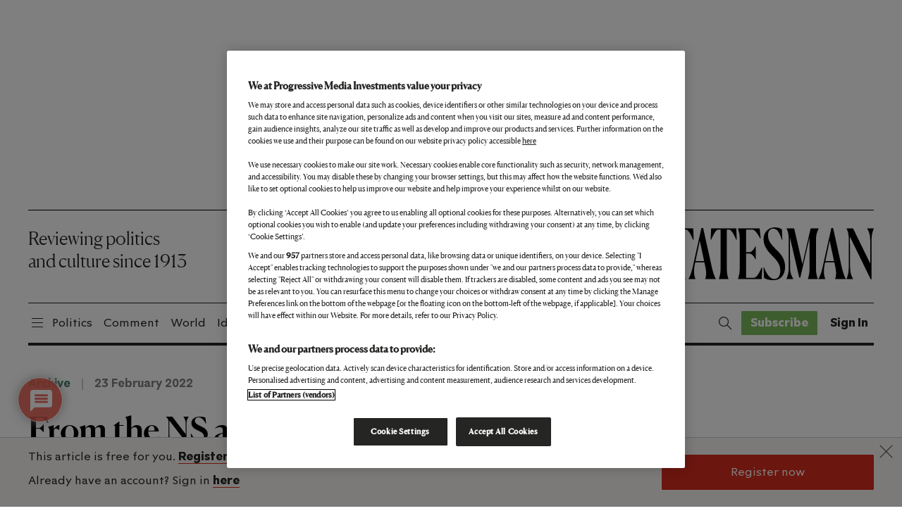

--- FILE ---
content_type: text/html; charset=utf-8
request_url: https://www.google.com/recaptcha/api2/anchor?ar=1&k=6LdVQtweAAAAAAjauy_QyK3j3z-JP6adD2MxZAzH&co=aHR0cHM6Ly93d3cubmV3c3RhdGVzbWFuLmNvbTo0NDM.&hl=en&v=PoyoqOPhxBO7pBk68S4YbpHZ&size=normal&anchor-ms=20000&execute-ms=30000&cb=dz43nftd0ty9
body_size: 49337
content:
<!DOCTYPE HTML><html dir="ltr" lang="en"><head><meta http-equiv="Content-Type" content="text/html; charset=UTF-8">
<meta http-equiv="X-UA-Compatible" content="IE=edge">
<title>reCAPTCHA</title>
<style type="text/css">
/* cyrillic-ext */
@font-face {
  font-family: 'Roboto';
  font-style: normal;
  font-weight: 400;
  font-stretch: 100%;
  src: url(//fonts.gstatic.com/s/roboto/v48/KFO7CnqEu92Fr1ME7kSn66aGLdTylUAMa3GUBHMdazTgWw.woff2) format('woff2');
  unicode-range: U+0460-052F, U+1C80-1C8A, U+20B4, U+2DE0-2DFF, U+A640-A69F, U+FE2E-FE2F;
}
/* cyrillic */
@font-face {
  font-family: 'Roboto';
  font-style: normal;
  font-weight: 400;
  font-stretch: 100%;
  src: url(//fonts.gstatic.com/s/roboto/v48/KFO7CnqEu92Fr1ME7kSn66aGLdTylUAMa3iUBHMdazTgWw.woff2) format('woff2');
  unicode-range: U+0301, U+0400-045F, U+0490-0491, U+04B0-04B1, U+2116;
}
/* greek-ext */
@font-face {
  font-family: 'Roboto';
  font-style: normal;
  font-weight: 400;
  font-stretch: 100%;
  src: url(//fonts.gstatic.com/s/roboto/v48/KFO7CnqEu92Fr1ME7kSn66aGLdTylUAMa3CUBHMdazTgWw.woff2) format('woff2');
  unicode-range: U+1F00-1FFF;
}
/* greek */
@font-face {
  font-family: 'Roboto';
  font-style: normal;
  font-weight: 400;
  font-stretch: 100%;
  src: url(//fonts.gstatic.com/s/roboto/v48/KFO7CnqEu92Fr1ME7kSn66aGLdTylUAMa3-UBHMdazTgWw.woff2) format('woff2');
  unicode-range: U+0370-0377, U+037A-037F, U+0384-038A, U+038C, U+038E-03A1, U+03A3-03FF;
}
/* math */
@font-face {
  font-family: 'Roboto';
  font-style: normal;
  font-weight: 400;
  font-stretch: 100%;
  src: url(//fonts.gstatic.com/s/roboto/v48/KFO7CnqEu92Fr1ME7kSn66aGLdTylUAMawCUBHMdazTgWw.woff2) format('woff2');
  unicode-range: U+0302-0303, U+0305, U+0307-0308, U+0310, U+0312, U+0315, U+031A, U+0326-0327, U+032C, U+032F-0330, U+0332-0333, U+0338, U+033A, U+0346, U+034D, U+0391-03A1, U+03A3-03A9, U+03B1-03C9, U+03D1, U+03D5-03D6, U+03F0-03F1, U+03F4-03F5, U+2016-2017, U+2034-2038, U+203C, U+2040, U+2043, U+2047, U+2050, U+2057, U+205F, U+2070-2071, U+2074-208E, U+2090-209C, U+20D0-20DC, U+20E1, U+20E5-20EF, U+2100-2112, U+2114-2115, U+2117-2121, U+2123-214F, U+2190, U+2192, U+2194-21AE, U+21B0-21E5, U+21F1-21F2, U+21F4-2211, U+2213-2214, U+2216-22FF, U+2308-230B, U+2310, U+2319, U+231C-2321, U+2336-237A, U+237C, U+2395, U+239B-23B7, U+23D0, U+23DC-23E1, U+2474-2475, U+25AF, U+25B3, U+25B7, U+25BD, U+25C1, U+25CA, U+25CC, U+25FB, U+266D-266F, U+27C0-27FF, U+2900-2AFF, U+2B0E-2B11, U+2B30-2B4C, U+2BFE, U+3030, U+FF5B, U+FF5D, U+1D400-1D7FF, U+1EE00-1EEFF;
}
/* symbols */
@font-face {
  font-family: 'Roboto';
  font-style: normal;
  font-weight: 400;
  font-stretch: 100%;
  src: url(//fonts.gstatic.com/s/roboto/v48/KFO7CnqEu92Fr1ME7kSn66aGLdTylUAMaxKUBHMdazTgWw.woff2) format('woff2');
  unicode-range: U+0001-000C, U+000E-001F, U+007F-009F, U+20DD-20E0, U+20E2-20E4, U+2150-218F, U+2190, U+2192, U+2194-2199, U+21AF, U+21E6-21F0, U+21F3, U+2218-2219, U+2299, U+22C4-22C6, U+2300-243F, U+2440-244A, U+2460-24FF, U+25A0-27BF, U+2800-28FF, U+2921-2922, U+2981, U+29BF, U+29EB, U+2B00-2BFF, U+4DC0-4DFF, U+FFF9-FFFB, U+10140-1018E, U+10190-1019C, U+101A0, U+101D0-101FD, U+102E0-102FB, U+10E60-10E7E, U+1D2C0-1D2D3, U+1D2E0-1D37F, U+1F000-1F0FF, U+1F100-1F1AD, U+1F1E6-1F1FF, U+1F30D-1F30F, U+1F315, U+1F31C, U+1F31E, U+1F320-1F32C, U+1F336, U+1F378, U+1F37D, U+1F382, U+1F393-1F39F, U+1F3A7-1F3A8, U+1F3AC-1F3AF, U+1F3C2, U+1F3C4-1F3C6, U+1F3CA-1F3CE, U+1F3D4-1F3E0, U+1F3ED, U+1F3F1-1F3F3, U+1F3F5-1F3F7, U+1F408, U+1F415, U+1F41F, U+1F426, U+1F43F, U+1F441-1F442, U+1F444, U+1F446-1F449, U+1F44C-1F44E, U+1F453, U+1F46A, U+1F47D, U+1F4A3, U+1F4B0, U+1F4B3, U+1F4B9, U+1F4BB, U+1F4BF, U+1F4C8-1F4CB, U+1F4D6, U+1F4DA, U+1F4DF, U+1F4E3-1F4E6, U+1F4EA-1F4ED, U+1F4F7, U+1F4F9-1F4FB, U+1F4FD-1F4FE, U+1F503, U+1F507-1F50B, U+1F50D, U+1F512-1F513, U+1F53E-1F54A, U+1F54F-1F5FA, U+1F610, U+1F650-1F67F, U+1F687, U+1F68D, U+1F691, U+1F694, U+1F698, U+1F6AD, U+1F6B2, U+1F6B9-1F6BA, U+1F6BC, U+1F6C6-1F6CF, U+1F6D3-1F6D7, U+1F6E0-1F6EA, U+1F6F0-1F6F3, U+1F6F7-1F6FC, U+1F700-1F7FF, U+1F800-1F80B, U+1F810-1F847, U+1F850-1F859, U+1F860-1F887, U+1F890-1F8AD, U+1F8B0-1F8BB, U+1F8C0-1F8C1, U+1F900-1F90B, U+1F93B, U+1F946, U+1F984, U+1F996, U+1F9E9, U+1FA00-1FA6F, U+1FA70-1FA7C, U+1FA80-1FA89, U+1FA8F-1FAC6, U+1FACE-1FADC, U+1FADF-1FAE9, U+1FAF0-1FAF8, U+1FB00-1FBFF;
}
/* vietnamese */
@font-face {
  font-family: 'Roboto';
  font-style: normal;
  font-weight: 400;
  font-stretch: 100%;
  src: url(//fonts.gstatic.com/s/roboto/v48/KFO7CnqEu92Fr1ME7kSn66aGLdTylUAMa3OUBHMdazTgWw.woff2) format('woff2');
  unicode-range: U+0102-0103, U+0110-0111, U+0128-0129, U+0168-0169, U+01A0-01A1, U+01AF-01B0, U+0300-0301, U+0303-0304, U+0308-0309, U+0323, U+0329, U+1EA0-1EF9, U+20AB;
}
/* latin-ext */
@font-face {
  font-family: 'Roboto';
  font-style: normal;
  font-weight: 400;
  font-stretch: 100%;
  src: url(//fonts.gstatic.com/s/roboto/v48/KFO7CnqEu92Fr1ME7kSn66aGLdTylUAMa3KUBHMdazTgWw.woff2) format('woff2');
  unicode-range: U+0100-02BA, U+02BD-02C5, U+02C7-02CC, U+02CE-02D7, U+02DD-02FF, U+0304, U+0308, U+0329, U+1D00-1DBF, U+1E00-1E9F, U+1EF2-1EFF, U+2020, U+20A0-20AB, U+20AD-20C0, U+2113, U+2C60-2C7F, U+A720-A7FF;
}
/* latin */
@font-face {
  font-family: 'Roboto';
  font-style: normal;
  font-weight: 400;
  font-stretch: 100%;
  src: url(//fonts.gstatic.com/s/roboto/v48/KFO7CnqEu92Fr1ME7kSn66aGLdTylUAMa3yUBHMdazQ.woff2) format('woff2');
  unicode-range: U+0000-00FF, U+0131, U+0152-0153, U+02BB-02BC, U+02C6, U+02DA, U+02DC, U+0304, U+0308, U+0329, U+2000-206F, U+20AC, U+2122, U+2191, U+2193, U+2212, U+2215, U+FEFF, U+FFFD;
}
/* cyrillic-ext */
@font-face {
  font-family: 'Roboto';
  font-style: normal;
  font-weight: 500;
  font-stretch: 100%;
  src: url(//fonts.gstatic.com/s/roboto/v48/KFO7CnqEu92Fr1ME7kSn66aGLdTylUAMa3GUBHMdazTgWw.woff2) format('woff2');
  unicode-range: U+0460-052F, U+1C80-1C8A, U+20B4, U+2DE0-2DFF, U+A640-A69F, U+FE2E-FE2F;
}
/* cyrillic */
@font-face {
  font-family: 'Roboto';
  font-style: normal;
  font-weight: 500;
  font-stretch: 100%;
  src: url(//fonts.gstatic.com/s/roboto/v48/KFO7CnqEu92Fr1ME7kSn66aGLdTylUAMa3iUBHMdazTgWw.woff2) format('woff2');
  unicode-range: U+0301, U+0400-045F, U+0490-0491, U+04B0-04B1, U+2116;
}
/* greek-ext */
@font-face {
  font-family: 'Roboto';
  font-style: normal;
  font-weight: 500;
  font-stretch: 100%;
  src: url(//fonts.gstatic.com/s/roboto/v48/KFO7CnqEu92Fr1ME7kSn66aGLdTylUAMa3CUBHMdazTgWw.woff2) format('woff2');
  unicode-range: U+1F00-1FFF;
}
/* greek */
@font-face {
  font-family: 'Roboto';
  font-style: normal;
  font-weight: 500;
  font-stretch: 100%;
  src: url(//fonts.gstatic.com/s/roboto/v48/KFO7CnqEu92Fr1ME7kSn66aGLdTylUAMa3-UBHMdazTgWw.woff2) format('woff2');
  unicode-range: U+0370-0377, U+037A-037F, U+0384-038A, U+038C, U+038E-03A1, U+03A3-03FF;
}
/* math */
@font-face {
  font-family: 'Roboto';
  font-style: normal;
  font-weight: 500;
  font-stretch: 100%;
  src: url(//fonts.gstatic.com/s/roboto/v48/KFO7CnqEu92Fr1ME7kSn66aGLdTylUAMawCUBHMdazTgWw.woff2) format('woff2');
  unicode-range: U+0302-0303, U+0305, U+0307-0308, U+0310, U+0312, U+0315, U+031A, U+0326-0327, U+032C, U+032F-0330, U+0332-0333, U+0338, U+033A, U+0346, U+034D, U+0391-03A1, U+03A3-03A9, U+03B1-03C9, U+03D1, U+03D5-03D6, U+03F0-03F1, U+03F4-03F5, U+2016-2017, U+2034-2038, U+203C, U+2040, U+2043, U+2047, U+2050, U+2057, U+205F, U+2070-2071, U+2074-208E, U+2090-209C, U+20D0-20DC, U+20E1, U+20E5-20EF, U+2100-2112, U+2114-2115, U+2117-2121, U+2123-214F, U+2190, U+2192, U+2194-21AE, U+21B0-21E5, U+21F1-21F2, U+21F4-2211, U+2213-2214, U+2216-22FF, U+2308-230B, U+2310, U+2319, U+231C-2321, U+2336-237A, U+237C, U+2395, U+239B-23B7, U+23D0, U+23DC-23E1, U+2474-2475, U+25AF, U+25B3, U+25B7, U+25BD, U+25C1, U+25CA, U+25CC, U+25FB, U+266D-266F, U+27C0-27FF, U+2900-2AFF, U+2B0E-2B11, U+2B30-2B4C, U+2BFE, U+3030, U+FF5B, U+FF5D, U+1D400-1D7FF, U+1EE00-1EEFF;
}
/* symbols */
@font-face {
  font-family: 'Roboto';
  font-style: normal;
  font-weight: 500;
  font-stretch: 100%;
  src: url(//fonts.gstatic.com/s/roboto/v48/KFO7CnqEu92Fr1ME7kSn66aGLdTylUAMaxKUBHMdazTgWw.woff2) format('woff2');
  unicode-range: U+0001-000C, U+000E-001F, U+007F-009F, U+20DD-20E0, U+20E2-20E4, U+2150-218F, U+2190, U+2192, U+2194-2199, U+21AF, U+21E6-21F0, U+21F3, U+2218-2219, U+2299, U+22C4-22C6, U+2300-243F, U+2440-244A, U+2460-24FF, U+25A0-27BF, U+2800-28FF, U+2921-2922, U+2981, U+29BF, U+29EB, U+2B00-2BFF, U+4DC0-4DFF, U+FFF9-FFFB, U+10140-1018E, U+10190-1019C, U+101A0, U+101D0-101FD, U+102E0-102FB, U+10E60-10E7E, U+1D2C0-1D2D3, U+1D2E0-1D37F, U+1F000-1F0FF, U+1F100-1F1AD, U+1F1E6-1F1FF, U+1F30D-1F30F, U+1F315, U+1F31C, U+1F31E, U+1F320-1F32C, U+1F336, U+1F378, U+1F37D, U+1F382, U+1F393-1F39F, U+1F3A7-1F3A8, U+1F3AC-1F3AF, U+1F3C2, U+1F3C4-1F3C6, U+1F3CA-1F3CE, U+1F3D4-1F3E0, U+1F3ED, U+1F3F1-1F3F3, U+1F3F5-1F3F7, U+1F408, U+1F415, U+1F41F, U+1F426, U+1F43F, U+1F441-1F442, U+1F444, U+1F446-1F449, U+1F44C-1F44E, U+1F453, U+1F46A, U+1F47D, U+1F4A3, U+1F4B0, U+1F4B3, U+1F4B9, U+1F4BB, U+1F4BF, U+1F4C8-1F4CB, U+1F4D6, U+1F4DA, U+1F4DF, U+1F4E3-1F4E6, U+1F4EA-1F4ED, U+1F4F7, U+1F4F9-1F4FB, U+1F4FD-1F4FE, U+1F503, U+1F507-1F50B, U+1F50D, U+1F512-1F513, U+1F53E-1F54A, U+1F54F-1F5FA, U+1F610, U+1F650-1F67F, U+1F687, U+1F68D, U+1F691, U+1F694, U+1F698, U+1F6AD, U+1F6B2, U+1F6B9-1F6BA, U+1F6BC, U+1F6C6-1F6CF, U+1F6D3-1F6D7, U+1F6E0-1F6EA, U+1F6F0-1F6F3, U+1F6F7-1F6FC, U+1F700-1F7FF, U+1F800-1F80B, U+1F810-1F847, U+1F850-1F859, U+1F860-1F887, U+1F890-1F8AD, U+1F8B0-1F8BB, U+1F8C0-1F8C1, U+1F900-1F90B, U+1F93B, U+1F946, U+1F984, U+1F996, U+1F9E9, U+1FA00-1FA6F, U+1FA70-1FA7C, U+1FA80-1FA89, U+1FA8F-1FAC6, U+1FACE-1FADC, U+1FADF-1FAE9, U+1FAF0-1FAF8, U+1FB00-1FBFF;
}
/* vietnamese */
@font-face {
  font-family: 'Roboto';
  font-style: normal;
  font-weight: 500;
  font-stretch: 100%;
  src: url(//fonts.gstatic.com/s/roboto/v48/KFO7CnqEu92Fr1ME7kSn66aGLdTylUAMa3OUBHMdazTgWw.woff2) format('woff2');
  unicode-range: U+0102-0103, U+0110-0111, U+0128-0129, U+0168-0169, U+01A0-01A1, U+01AF-01B0, U+0300-0301, U+0303-0304, U+0308-0309, U+0323, U+0329, U+1EA0-1EF9, U+20AB;
}
/* latin-ext */
@font-face {
  font-family: 'Roboto';
  font-style: normal;
  font-weight: 500;
  font-stretch: 100%;
  src: url(//fonts.gstatic.com/s/roboto/v48/KFO7CnqEu92Fr1ME7kSn66aGLdTylUAMa3KUBHMdazTgWw.woff2) format('woff2');
  unicode-range: U+0100-02BA, U+02BD-02C5, U+02C7-02CC, U+02CE-02D7, U+02DD-02FF, U+0304, U+0308, U+0329, U+1D00-1DBF, U+1E00-1E9F, U+1EF2-1EFF, U+2020, U+20A0-20AB, U+20AD-20C0, U+2113, U+2C60-2C7F, U+A720-A7FF;
}
/* latin */
@font-face {
  font-family: 'Roboto';
  font-style: normal;
  font-weight: 500;
  font-stretch: 100%;
  src: url(//fonts.gstatic.com/s/roboto/v48/KFO7CnqEu92Fr1ME7kSn66aGLdTylUAMa3yUBHMdazQ.woff2) format('woff2');
  unicode-range: U+0000-00FF, U+0131, U+0152-0153, U+02BB-02BC, U+02C6, U+02DA, U+02DC, U+0304, U+0308, U+0329, U+2000-206F, U+20AC, U+2122, U+2191, U+2193, U+2212, U+2215, U+FEFF, U+FFFD;
}
/* cyrillic-ext */
@font-face {
  font-family: 'Roboto';
  font-style: normal;
  font-weight: 900;
  font-stretch: 100%;
  src: url(//fonts.gstatic.com/s/roboto/v48/KFO7CnqEu92Fr1ME7kSn66aGLdTylUAMa3GUBHMdazTgWw.woff2) format('woff2');
  unicode-range: U+0460-052F, U+1C80-1C8A, U+20B4, U+2DE0-2DFF, U+A640-A69F, U+FE2E-FE2F;
}
/* cyrillic */
@font-face {
  font-family: 'Roboto';
  font-style: normal;
  font-weight: 900;
  font-stretch: 100%;
  src: url(//fonts.gstatic.com/s/roboto/v48/KFO7CnqEu92Fr1ME7kSn66aGLdTylUAMa3iUBHMdazTgWw.woff2) format('woff2');
  unicode-range: U+0301, U+0400-045F, U+0490-0491, U+04B0-04B1, U+2116;
}
/* greek-ext */
@font-face {
  font-family: 'Roboto';
  font-style: normal;
  font-weight: 900;
  font-stretch: 100%;
  src: url(//fonts.gstatic.com/s/roboto/v48/KFO7CnqEu92Fr1ME7kSn66aGLdTylUAMa3CUBHMdazTgWw.woff2) format('woff2');
  unicode-range: U+1F00-1FFF;
}
/* greek */
@font-face {
  font-family: 'Roboto';
  font-style: normal;
  font-weight: 900;
  font-stretch: 100%;
  src: url(//fonts.gstatic.com/s/roboto/v48/KFO7CnqEu92Fr1ME7kSn66aGLdTylUAMa3-UBHMdazTgWw.woff2) format('woff2');
  unicode-range: U+0370-0377, U+037A-037F, U+0384-038A, U+038C, U+038E-03A1, U+03A3-03FF;
}
/* math */
@font-face {
  font-family: 'Roboto';
  font-style: normal;
  font-weight: 900;
  font-stretch: 100%;
  src: url(//fonts.gstatic.com/s/roboto/v48/KFO7CnqEu92Fr1ME7kSn66aGLdTylUAMawCUBHMdazTgWw.woff2) format('woff2');
  unicode-range: U+0302-0303, U+0305, U+0307-0308, U+0310, U+0312, U+0315, U+031A, U+0326-0327, U+032C, U+032F-0330, U+0332-0333, U+0338, U+033A, U+0346, U+034D, U+0391-03A1, U+03A3-03A9, U+03B1-03C9, U+03D1, U+03D5-03D6, U+03F0-03F1, U+03F4-03F5, U+2016-2017, U+2034-2038, U+203C, U+2040, U+2043, U+2047, U+2050, U+2057, U+205F, U+2070-2071, U+2074-208E, U+2090-209C, U+20D0-20DC, U+20E1, U+20E5-20EF, U+2100-2112, U+2114-2115, U+2117-2121, U+2123-214F, U+2190, U+2192, U+2194-21AE, U+21B0-21E5, U+21F1-21F2, U+21F4-2211, U+2213-2214, U+2216-22FF, U+2308-230B, U+2310, U+2319, U+231C-2321, U+2336-237A, U+237C, U+2395, U+239B-23B7, U+23D0, U+23DC-23E1, U+2474-2475, U+25AF, U+25B3, U+25B7, U+25BD, U+25C1, U+25CA, U+25CC, U+25FB, U+266D-266F, U+27C0-27FF, U+2900-2AFF, U+2B0E-2B11, U+2B30-2B4C, U+2BFE, U+3030, U+FF5B, U+FF5D, U+1D400-1D7FF, U+1EE00-1EEFF;
}
/* symbols */
@font-face {
  font-family: 'Roboto';
  font-style: normal;
  font-weight: 900;
  font-stretch: 100%;
  src: url(//fonts.gstatic.com/s/roboto/v48/KFO7CnqEu92Fr1ME7kSn66aGLdTylUAMaxKUBHMdazTgWw.woff2) format('woff2');
  unicode-range: U+0001-000C, U+000E-001F, U+007F-009F, U+20DD-20E0, U+20E2-20E4, U+2150-218F, U+2190, U+2192, U+2194-2199, U+21AF, U+21E6-21F0, U+21F3, U+2218-2219, U+2299, U+22C4-22C6, U+2300-243F, U+2440-244A, U+2460-24FF, U+25A0-27BF, U+2800-28FF, U+2921-2922, U+2981, U+29BF, U+29EB, U+2B00-2BFF, U+4DC0-4DFF, U+FFF9-FFFB, U+10140-1018E, U+10190-1019C, U+101A0, U+101D0-101FD, U+102E0-102FB, U+10E60-10E7E, U+1D2C0-1D2D3, U+1D2E0-1D37F, U+1F000-1F0FF, U+1F100-1F1AD, U+1F1E6-1F1FF, U+1F30D-1F30F, U+1F315, U+1F31C, U+1F31E, U+1F320-1F32C, U+1F336, U+1F378, U+1F37D, U+1F382, U+1F393-1F39F, U+1F3A7-1F3A8, U+1F3AC-1F3AF, U+1F3C2, U+1F3C4-1F3C6, U+1F3CA-1F3CE, U+1F3D4-1F3E0, U+1F3ED, U+1F3F1-1F3F3, U+1F3F5-1F3F7, U+1F408, U+1F415, U+1F41F, U+1F426, U+1F43F, U+1F441-1F442, U+1F444, U+1F446-1F449, U+1F44C-1F44E, U+1F453, U+1F46A, U+1F47D, U+1F4A3, U+1F4B0, U+1F4B3, U+1F4B9, U+1F4BB, U+1F4BF, U+1F4C8-1F4CB, U+1F4D6, U+1F4DA, U+1F4DF, U+1F4E3-1F4E6, U+1F4EA-1F4ED, U+1F4F7, U+1F4F9-1F4FB, U+1F4FD-1F4FE, U+1F503, U+1F507-1F50B, U+1F50D, U+1F512-1F513, U+1F53E-1F54A, U+1F54F-1F5FA, U+1F610, U+1F650-1F67F, U+1F687, U+1F68D, U+1F691, U+1F694, U+1F698, U+1F6AD, U+1F6B2, U+1F6B9-1F6BA, U+1F6BC, U+1F6C6-1F6CF, U+1F6D3-1F6D7, U+1F6E0-1F6EA, U+1F6F0-1F6F3, U+1F6F7-1F6FC, U+1F700-1F7FF, U+1F800-1F80B, U+1F810-1F847, U+1F850-1F859, U+1F860-1F887, U+1F890-1F8AD, U+1F8B0-1F8BB, U+1F8C0-1F8C1, U+1F900-1F90B, U+1F93B, U+1F946, U+1F984, U+1F996, U+1F9E9, U+1FA00-1FA6F, U+1FA70-1FA7C, U+1FA80-1FA89, U+1FA8F-1FAC6, U+1FACE-1FADC, U+1FADF-1FAE9, U+1FAF0-1FAF8, U+1FB00-1FBFF;
}
/* vietnamese */
@font-face {
  font-family: 'Roboto';
  font-style: normal;
  font-weight: 900;
  font-stretch: 100%;
  src: url(//fonts.gstatic.com/s/roboto/v48/KFO7CnqEu92Fr1ME7kSn66aGLdTylUAMa3OUBHMdazTgWw.woff2) format('woff2');
  unicode-range: U+0102-0103, U+0110-0111, U+0128-0129, U+0168-0169, U+01A0-01A1, U+01AF-01B0, U+0300-0301, U+0303-0304, U+0308-0309, U+0323, U+0329, U+1EA0-1EF9, U+20AB;
}
/* latin-ext */
@font-face {
  font-family: 'Roboto';
  font-style: normal;
  font-weight: 900;
  font-stretch: 100%;
  src: url(//fonts.gstatic.com/s/roboto/v48/KFO7CnqEu92Fr1ME7kSn66aGLdTylUAMa3KUBHMdazTgWw.woff2) format('woff2');
  unicode-range: U+0100-02BA, U+02BD-02C5, U+02C7-02CC, U+02CE-02D7, U+02DD-02FF, U+0304, U+0308, U+0329, U+1D00-1DBF, U+1E00-1E9F, U+1EF2-1EFF, U+2020, U+20A0-20AB, U+20AD-20C0, U+2113, U+2C60-2C7F, U+A720-A7FF;
}
/* latin */
@font-face {
  font-family: 'Roboto';
  font-style: normal;
  font-weight: 900;
  font-stretch: 100%;
  src: url(//fonts.gstatic.com/s/roboto/v48/KFO7CnqEu92Fr1ME7kSn66aGLdTylUAMa3yUBHMdazQ.woff2) format('woff2');
  unicode-range: U+0000-00FF, U+0131, U+0152-0153, U+02BB-02BC, U+02C6, U+02DA, U+02DC, U+0304, U+0308, U+0329, U+2000-206F, U+20AC, U+2122, U+2191, U+2193, U+2212, U+2215, U+FEFF, U+FFFD;
}

</style>
<link rel="stylesheet" type="text/css" href="https://www.gstatic.com/recaptcha/releases/PoyoqOPhxBO7pBk68S4YbpHZ/styles__ltr.css">
<script nonce="c3xmfE25JCrzQYPaZLLwZg" type="text/javascript">window['__recaptcha_api'] = 'https://www.google.com/recaptcha/api2/';</script>
<script type="text/javascript" src="https://www.gstatic.com/recaptcha/releases/PoyoqOPhxBO7pBk68S4YbpHZ/recaptcha__en.js" nonce="c3xmfE25JCrzQYPaZLLwZg">
      
    </script></head>
<body><div id="rc-anchor-alert" class="rc-anchor-alert"></div>
<input type="hidden" id="recaptcha-token" value="[base64]">
<script type="text/javascript" nonce="c3xmfE25JCrzQYPaZLLwZg">
      recaptcha.anchor.Main.init("[\x22ainput\x22,[\x22bgdata\x22,\x22\x22,\[base64]/[base64]/[base64]/[base64]/[base64]/UltsKytdPUU6KEU8MjA0OD9SW2wrK109RT4+NnwxOTI6KChFJjY0NTEyKT09NTUyOTYmJk0rMTxjLmxlbmd0aCYmKGMuY2hhckNvZGVBdChNKzEpJjY0NTEyKT09NTYzMjA/[base64]/[base64]/[base64]/[base64]/[base64]/[base64]/[base64]\x22,\[base64]\\u003d\x22,\[base64]/CpMKVw4Ybwo3Dn8Osw5TCrgtUHMKOwqbDkMKLw4IkWMO3w4PClcOlwqQ9AMOAHDzCp2sswrzCt8O/MlvDqx1Iw7x/cDRceUXCmsOETBQnw5dmwqcMcDB1dFU6w7nDvsKcwrFRwpg5Ik07YcKsKTxsPcKcwqfCkcKpTcO2YcO6w7PCqsK1KMOKNsK+w4Mlwo4gwo7CvsKpw7oxwq9Ow4DDlcKlPcKfScKsSSjDhMKqw5QxBH/ClsOQEFfDsSbDpV3CnWwBVjHCtwTDsmlNKkV3V8OMU8OVw5J4G2vCuwtlI8KifgZwwrsXw6DDjsK4IsKzwrLCssKPw7BWw7hKAsK2N2/DlsOSUcO3w6LDqwnChcOBwpciCsOILirCgsOnMHhwKMOWw7rCiT7Dk8OEFGQiwofDqlvCn8OIwqzDnMO1YQbDrMKtwqDCrFDCkEIMw5/Dm8K3wqozw5MKwrzCncKZwqbDvWPDoMKNwonDonJlwrhqw681w4nDk8K7XsKRw6kQPMOccsKkTB/[base64]/[base64]/DliQXCMO7cMOeHMKDVRXChMKjNwLDqcKvwoDCnB7Cu0UYa8OYw4XCsAokXjprwo7Cv8Oawqo3w4gWwq3DgzI9wpXDtMOAwp46LCbDo8KGG2FLTmDDu8KXw6EDw65xEsKqXUfCtHUOe8KTw4rCgGJTBm8ywrnCihlwwqAtwobCg2nChUg9EcKeeHPCrsKOwrEXTi/DognDti9RwrzDs8KtZMO/[base64]/[base64]/DiFPDocKQw7PCjMO0w4gNDMO9wpHCiMKELMO8woAWwovDosKUwqjCoMKFOzMAwpRiWHXDpnPCkHjCoC/DnHjDmcOmXxABw7DChGLDuHcPUSHCusOKLMKywo/CnsK3GsOXw5vDmMOdw71lSWcTYWE0QCExw57Dk8OYw6zCrGQ2BCMYwpbCkxVqU8OmUEdsZcOMAk4XeD3CnsKlwo4zLlHDhlnDs0XClMOoWsOVw5sdWsOvw4jDtHLDlCbCtT/DusK3Alw2wo5kwoPCoFnDlCYgw5BBNyIGXMKVCMOEw5nCosOCeXnCjcOrecOXwokQVcKZw5ISw5XDqxo7fcKvUzVgZMKvwottw4rCqB/CvWouJ2TDmcKdwo0kwoLDmULDkMKqw6dUw4JofzXCihMzwpDCkMKBTcKnwrlzwpVKJcOpJHgAw6DDgF3Dg8ORwpkbUBh2XQHCgyXChHMcwpvDuTHCs8OmUF/CiMKwUD7Cj8KYUmNJw7/DocKPwqzDo8O8P1IAF8KAw4dXa259wqMTI8KWe8Kdw6l0YMKPLR8+eMKnBsKJw5XCksO2w68NUMKwCBbCosO7CFzCgsKfwqLCsEnCjMOmM3xcEMOIw5rDkXdUw6/CicOAbsOLw7dwNcKXb0HCoMKiwrvCgjvCugQpw5spPlZcwq7CmwpCw6l2w6bCqMKPw5XDscOaMxQ2w4tNwpVdBcKPSU/CoS/CrgZMw5PCvsKaKcKNYnIWw7NKwrnDvhIWdCwdJjJYwqvCj8KRFMOlwq/ClMOdFws8cAx9CkXDlybDrsOoR3/CpMOnNsKYFsK6w70lwqccwq7Cix1rHsOFwr4yUcOdw5DCm8OdHcO2UzDCgMK7I1fCgcK/KcOYw7HDpH7CvMOzw7/Do0LCpS7CqwvDpy0hwr8Lw59kFcOZwrl3dlNnwr/DonzDqMOzScKbMlXCuMKNw5nCu2kDwoA1WcO/w7Jzw7p9KsKMdMOzwohbf3dZHcOXw4UYVsK2w6fDucO5CMKtRsOXwoXCtDYPNA0Lw5wrU0TDui3DvGhxwp3Dv0YJY8Odw4XDocOOwqd8wp/CpQtEDsKpe8Kcw6Zkw7rDp8OBwoLCg8K9w4jCmcKaQEDDjQpZYcK5EUBfQsORIcKVwqXDhMOjdlfCt23Dmx3CmBFRwoxHw4kVPMOLwrXDtGMEJHhow7t1Ni1/wprCvm1Cw5wEwoZXwpZ2CcOAW34XwrXDrAPCocOWwq7Dr8O1wq9JBwjCkEcZw4XCoMOwwo0BwpsAwoTDkj3Dmw/CocOaXcKHwphCe1xUQsO8NcK0aX1MbjkFSsOASMK8WsOTw5sFEyt/w5rCjMOlYMKLLMK9w5TDrcOgwoDCqRTDtEgBKcOhfMKgY8OaEMKdNMKZw7EWwqRLwrvDgMOyXxpnUsKEwoXCkl7DpgZ/AMKXMg4aBG/[base64]/Dhxk3w6vClsOFQSoUfMOBwrLCq3ECw5BETsO8w5jDhcK3wrbCuxrDkFtrJF8AB8OPMcKwfsKTccK2woQ/w6QIw5lVeMO/[base64]/[base64]/w5/DhSvCjlQdw6Rawp7CqRvDoDJWA8OMAWjDl8K+AhPDn0IRCcK9wr/[base64]/CiMKSwovDsCkXw4Irw5nDsT/Dp8Kew4nCn09Zw4hyw69YasK8wofDmTbDlCQQSHN6wr/CijbDtjLCnRFdw7/CizTCkUAzw58Nw4LDjTLDo8KgWcKnwrXDtcK3w7c4ImJ8w7diasKqwrzCnDLCssKww6hNwqPCnsKfw6XCnApiwqTDozlCFcOtEgZUwrHDp8O5w7bDnztAIsO5JcKHwp5sfsOebUcfwrB/YcOZw6YMw4cxw4bDtXMnwqjCgsK9w5TCmsKxM1kDVMOcKznCrV7DpAwdwonCm8Knw7XDl3rDsMKbKy3DvsKfwoLCjsOqMy7DjgXCkV85woTDjsKzCsKPW8Kjw6NXwpPDpMODwrsUwrvCh8OFw6PCgxLDlFdYbsOhwoE2DHbClcK3w6fDl8OzwqDCqQbCqMODw77Clw/Dg8KYw4zCuMKaw4NUSh1vGMKYwpkVw4gnNcOGI2gFe8O0WDXDhcKzcsK/w5jChnjCrRdFG31bwpbCjQpFXwzCs8KtMSXDoMO+w5dxGUrCqiDCjcOrw5cAw7nDhsOUZw/DtMOyw7wAXcK/wrXDjsKbChw5eCrDmzcgwrlPZcKWAcOvwrpqwr9ew5LCiMOGUsKRw7BQw5XCtsOhwq59w43DijPCqcO8Ew4vw7LCo3FjMcKHeMKSwqDDscK/wqbDrWnCv8OCbHANwpnDp0/Cnz7DrUzDpMO8wp8vwqfDhsOawrsLOT5FL8KgfXMOw5HCoC1ONgN/QcKwe8OJwpDDoA4wwp7Dq0w6w6XDnMOUwp5VwrXCrlPChWjDqcKMT8KNCcOXw58NwodewpPCpsO5f15NexPChMKGw7h+w4rCtyQZwqBkLMK6wobDmMKUPMK9wqrDq8KDw4cOwod4AgxpwocFfi3Cp0/[base64]/[base64]/Csz0Uwqt0wrEowqhtwoE3w7zDjRVWd8OswqrDk3h4w6/Cp2/[base64]/w5DClcKQw6sSwqfCl8OKw7huw6rCh3dXwoTCh8KWwq5Vw4ESw6koN8OnZzrDpm3Do8KFwq01wqvDkcOXeEPCksK8wpbCjm9CKMKYw7ZfwrbDrMKMZMKrPxXClSLChCLDsWcDOcOOfQbCusKWwpRIwrJca8K7woTCtDTDvsOLNkfCmVQXJMKfS8K6FmPCmx/CnHLDqGVtYMK1w6/Dt3hgHGxPdiN/cHBpw5N7BQzDhnDDvsKpw67DhnEfcn7CsjIKG1jCkMOOw4MhcsKvWSQcwqENUnVxw5nDusO9w7nCqS0kwppocjcWwqxUw6rCqhJawo1iAcKDwq7Dp8OEw4IYw59xAsO9w7TDp8K/M8OTwqrDnVnDlwjCjsOKwonDtDYxMT5BwoDDiHrDpMKKDynDvw1lw4PDlB/CjCEUw4p8w5rDvsO+woJKw4jCg1TDjMO9wogULCQowpwFLsKNw5LCh3bDg0rCjBXCsMO6wqUlworDncOkwrrCnz1xRsOLwpnDkMKJwosBCkbDq8KywowLR8O/w77CvMK5wrrDq8Ozw5bCnhrCgcKQw5F+w4R+w49HNMO3SsKEwodgKcK/w6bCvcO2w7c5ZjETYCDDm0XDp0vDoW/CvlIIa8KkfcOJecK8WiNZw7dMJCPCowDCscOyGsKhw5jCvkZ/w6R8ecOyRMOFwrp0D8KwbcKrRgFlwowFTwB4csOaw7XDkg3DqRN5w6zDkcK2fcOEw7LDqgTCi8KTSMOwMQdMSMOVWU9cw74XwpITwpJQw607w4VCd8OGwqcjw5jDj8OIw7gEwo/DpWAsLcK5V8OlYsKPwpTCrlJxfMKiaMKTBF3CkkLDhHDDqlFmbGjCqy8Tw73DixnChEsGG8Kzw7LDsMOZw5/CjhJ5IMKDFig3w4Vow5bDlwXCk8Kuw7tswoLClMOrJMKiNcKES8OnUMOmw5RXJMOfFzQ2PsK1wrTCucOxwr/DvMKWw7fChcKDAF9pf0fCi8ONSmVFeEUxXDdcwojCr8KlGk7Cl8O+N0/CuFFEwo8ww6XCsMKnw5dgCcOHwpNWXCLCu8O8w6VmITfDr3lxw7TCtMK3w4fCuDPCk13Dr8KAwps4w644bjoyw7fCoiPCqcKqwrpiw6/CvsO6bMO7wqpqwoxiwr/DrHnDlMKWBiHDl8KNw5fDucODTsKbw4Zowq8YbEs7OBp4BWXClXZ8wq0/w6vDj8K/[base64]/CmsOJW3TCjsO7VmXDqA/DtjYXwp7DgjbDiXbDvcKwEVDCicKAwoFpecKKSTEwJSjDiVAvw79sCwLDo2fDgsO0wqcHwpxOw7NJJcOFwq53asO6w61kSBAhw5bDqMOkHMOhYxsTwq9oGsKOw6tYYhBYw7zCm8Oew4A8EjrCjMOeRMO6wrXCt8OSw5/ClmTDtcKaJijCqUrDnVHCnhgvF8OywqvCvy/DokoBXVHDgEU6w5rDgsKCCnACw6drwroNwr7DncO3w7YiwrIxwqbDm8KkOcKuWMK4PsK0wqnCo8KxwrAdWsOoA119w4HCs8KGQHNFLUVNXFJJw5LCsHBqQzUcYj/DhwrDgVDClyw0wrzDgWsPw5XClhzCnMOYw4obdAxhIcKnOxjDpsKzwo04PgLCuFMYw4PDisO8WMO9IhrDlg4NwqcHwoshNMOSJsOVw73Co8OKwoFcECBDaGPDjAPCvH/DqMOnw74kT8Khw5jDiHkpDnzDvkTCmsK9w4TDuj47w6nCm8KeHMO/[base64]/DlDoLIBLCmUvDgCcFw7bDkQLCoSs0WlHCkUlkwrHDhMO+w4zDr2gGw7LDqsKIw7TCsSc3EcKbwr9twrkoNcOMJV/DtMO9L8KdGwHCtsKgwrAzwqUJC8K8wqvCqzwiw4DDrsOLHj/CqAEfw7Fnw4PDhcOxw5kewr/Clm4qw4Qxw4cJMCzCi8OgEsOvCcO1P8KNQcOrfW8mNxtyQijCvcOqwovDrntQwqJIwrPDlMOna8KHw5DCpQQfwp9CDHbDiy/CmyRuw715Hj7DsnE2wolDw6oPPsKBanhZw681YMOOHGwcw5xsw4bCq1clw5ZSw5lSw6/[base64]/ChlpFwohqdW0sw6PCssOsYRzDocOOw6fCv3Etw40nw5HCmjLCo8KXVcKEwqLDhMOcw7/Cn2fDhsOEwr50PHXDkcKBwpbDhTJOw4lsJh/DnShDaMOCw67Drlt6w4prPxXDk8Ozdm5cRXoKw73CpcOtR2LDhSlxwp0nw7zDg8ODZsOVDsOAw6BQw7MTHMKRwo/CmcK4YjfCilbDix8RwqjChhx1NsK7bgx2PGpkwpbCpMKNCUxTRj/Cs8K2woJ9w5zCn8KnVcOSQMOuw6jDiBpbG1PDqzo+w7A0w5DDssODWzpTwpnCsWxDw43CgcOhG8OrXMKJdFVpw7zDryjCjH/[base64]/CjcOGb3vCtsKyZ8OmDsOswoPCgTBfb8K3w7BOPXTCthvDsyjDm8K3wq54IW7Cl8KOwrLDjBxvOMO6w5TDi8KXbCnDkcODwp4oAytZw7wJw6PDqcKMN8KMw7DCsMKzw5E2w4tAwqcsw6rDhsOtacOJb1bCu8O3QkAvGS3CnH1MRR/ChsK0VMOPwp4Fw711w7JLw53CicONwop8w73ChMKHw41Aw4HCq8OQwpkBGsOJDcONPcOTPFRdJz/[base64]/[base64]/H8O4F8K6w6Rfw7lfw4rDscKuTcK3wqJoETsoYMK6wqVMKA0Jax0Kw4jDh8ORT8KhOMOEFinCiDnDpsOHAsKNFWZxw6nCqcOJRMOww4cpGMK1GEPCj8Oqw6bCjWDCmzZqw6/ClMO1w74leEpzMsKUO0nCkgfCgVQewp3CkcOiw6/DvwrDlx9FAh9LG8K8wpd9Q8OYw6tjw4FjO8OYw4zDk8Opw5low5TCvVpnMDnCk8K+w4xzW8KOw5DDusK3wq/CqxAcw5F9Gzt4WXwHwp1vwrVxwolDHsO0TMOWwr3Dkm5/C8Oxwp3Di8OVMH9Xw6PCtw3Djk/DoELCv8KRdRtgDcOQSsOdw79Bw7vCtGnCi8O9w5TCkcOSw5IWTGtAU8O/WDvClcO+Ljp4w6QbwrbDicOlw5TCkcOiwrLCsR9Aw6nCmsKdwpxPwr7Dgx5twr3DvMKzw5Vcwo4jBMKUHsORw6HDo2hBbiNSwqvDmsKjwrnCslDDu1LDoiXCj3XDgTjDgksKwpo0Q3vChcOWw5nClsKCw594AxHCt8KFwoDDmV4MAcKyw5DDoicaw6wrHg09w50/CFDCmWQ3w4pRNUpOwqvCo3YLw6xLP8K5UTDDg2HDgsObw6/DucOcV8K/[base64]/DnUjDnsOdwp08w5hRw4vCq8KIw6rCjxg5w6U+wqcOw5zCrkPCgiFEXSZAU8K2w74sb8OMwq/DoWfDlsKZw4JNOMK7T3/DpsK7IicyQF1ywqZ0w4ZIbEXDhsO7e0/Dv8KxL1k+wpVGI8O1w4nClw7CvFPCrAvDo8KuwonCusOuc8KQVlDDqndJwph7asOlw4EQw60MK8O6LDTDiMK8fMKvw4bDosKTfUAXCcK7wqzDi2xrw5XCv0zCnsO+EsOjEknDpgXDo2bCjMOpMWDDhlU3w4pXEENaCcOxw4ldM8KPw5HCvl3Ci1DDl8K3w5/Dq2hKw5XDoF9yNsOewoLDqzLCmhN2w63CiHkPwozCnMKOScKWasKnw6/CgEN1VXXDo15xwpBnOyHCngwcwo/CrsKlSkkYwqx8wr5TwosVw74wAcOceMKQwrRmwoE8QHTDsH4nL8OBwo3Cryxww4gvwq3DsMOGAcOhM8OKBHokwrEWwrfCmcOLUMKYDGtYOsOgKjnDh2/Cq2/CrMKAV8OAw58BJcOLw7bCq202wo3ChMOCXsKIw4nCsybDsH58w7sHw4M/wr1Hwpodw7x7dcK3RsOew4vDisOPG8KGaRLDvRAVfMOvwqTDs8O/wqFaS8OGFMOFwqnDu8OIbmhZwqnCkFbDhcOvA8OpwpLDux/CsDRufMOMES57PsOAw5lrw4oHwpDCmcOqNw5TwrbCgG3DiMK/dTRewqfDrSfCs8O8w6HDrnLCiEU7HH7CmQgiN8Osw7zCnSDCtMK5MD/DqQRNfhcDcMKOHWjCosO4w41xw5kHw45qKMKcwo3Dp8OSwqzDmlLCpnZiAMOlIsKQMXvCmMO1aQgwd8O/dztUOxLCl8OOwq3DjV/DkMKHw446w58Ewpwzwo81Yn3CqMOmZsK9P8O7IMKubMKrwpMcw41QW2wHQ2Yow4bCnEXDjjluwr/[base64]/[base64]/CshpsOUzDh2E+dcKsPTkifCA3QnMNXTzCgWXDsGrDvCQPwpkgw459GMKhKApuD8Kfw5HDlsOIwo7CmSdTw7hDXMOtRMOMVw7Cl1dHw7RhLGrDrj/Ck8Opw7TCpn9fdBbDvh5CeMObwpBYMjl5T0JAVVB0MW7Do3/[base64]/VBl8w4TDs8O9wplkw6nDm2wGwrEUw77CjiXCtVJkwo/DvVPCmMKAUnFGcTDDpsKrV8O4wq9mccKqwrHCpBbCl8KyIsOAHiLDlFMEwpXCiS7CkyQmM8Kyw7LDgxfCmMKvAsKcaWweYsOpw7wxGxPCnTnCo04yGMO6DsK5wo/DpC7CqsOjHQXCthvDmVtlccOewrvDhTbCuhjCll/Djk7DkGjCuhtpGGXCgsKnMMOkwqPCgcOsYz4cwqTDtsO2wrYVbgxOKsOTwrU5McOvw54xw7bClsKCQl1Bw6DDpXocw6XChHp1woFUwoN7Sy7CicKLw4jDtsKQDBzDuXnChcOOZsOqwpBhBnTDrVDCvkAjGsKmw6FWW8OWFxjCtgHDkjNnwqlHIx/[base64]/CqcO1wqYIw7UcwqdJPsOtScK0w6bCk8Oqw4g4K3TDmsOww5/ChVTDlcKdwrzDlMOIwoQqSMOOUMKaZsO3R8KdwrMydMOadgREwobDgxYrwpl5w5LDiRDDrsORQsOINhXDt8KlwoXDqlRQw7IaaQYPw5VFVMKiOMKdw5doH11NwqlgZBnCgXc/Z8OBfkg7VcKOw43DqCZ7ZMK/csK+TcO+KCXCtFPDo8OYw5/CnMKewrTDrcOaf8KPwqYLQcKmw6t+wr7CtTgJwqRww7DDrQ7Djz8JN8O5DcOGezR3wqsmTcKFDsONLwJpKl3DuEfDolbCnzfDm8OMcsOawrHCtBQswoEZH8KRDxLDvMOGw7QEOF5Nw5FEw4BCVMKpwoAaIDfDsjEXwoBjwogVSHsJwrvClsOEf3zDqHrCtMK/JMK5FcKxYypfesO4w5TCgcKUwoVIdcK1w590JgQ2fSPDqcKrwqlAwqQyP8Kgw7NGVFd8Oh7Dghlsw5PCgcKcw53CjkJew78maD3Cv8K6D1NewrTCqsKndyhQMXrDhsO/[base64]/[base64]/NMK/cMOgw5jCvsO1NcOqcS7DgjQ9w7J1w6fDpsOdGcOFBcOtFMO/PVM6cSPCt0XChcK+IR5rw6oJw7vDq0tbGzLCsAdcKMOAI8OVw73DvcODwr3DuhHCk17Cj1Z8w63Cty3CiMOcwrLDhiLCscKew4QFw5dgwr4bw7I5ajzCjB/CpnITw7zDmAViBcOqwoMSwqh/IMKlw6rCs8OYAMK+w6vDixPCi2fCrzDDhMOgIH8Yw7pTQ2ddwrjDvGVCPT/CscOYCcKNIRXDusOdSMO2VMKjTULDngfCicOVXH8wSMORa8KiwpfDsEDDvW0+wqvDhMOBIMOgw5PCgHnDssOMw6XDt8KdIMOswpvDhj5Mw7RABsKBw6vDmVtCY0vDhiVXw7HCiMO7ZMOFwo7CgMONFsOmwqd6SsOQM8KyBcKKSVwcwqw6woFGwrQPwp/[base64]/[base64]/CucO3BC3CvMOcw53DoFfCsMOlwrLDoTVtwp/CtsOaOkR6wrxvwrgxHzLCoWx/E8OIwpp5wpHDs0gywqZzQsOiZMKDwrnCicK8wp7Ct3oiwqtJwpbCkcKpwq/DmTzDtcOeOsKTwrzCvxxEBmccEFTCgcOwwrc2wp1SwqpmOcOcG8K4woPCuAXCjCRVw7JRS27DhsKIwopjR0UzAcKHwogwU8KdSGlBw7YFw4ddHDzCvMOjw6rCm8OADyx0w7/DkcKAwrzDvCLDozfDuFfCjsKQw6xkw6Fnw5zDpwrDnSsbwr50cDbDscOoNgLDpcO2KRXDq8KXdcK0eDrDiMKCw4fCkm9kJcOVw6LCgTtqw5IAwrrCkxQZw5xvbT91LsO/w5d7woMyw6tsUEFzw6kYwqJucncKHcOiw4/DmkBaw5dzehYXX3rDo8Kow45iQMOABcOUL8OAPsKZwq/CkCwiw5fCm8OIL8Kdw69oK8O9SUV3D1JqwqNrwrhCZMOmKgbDmAEKMsOUwrDDiMKvw5QvGB/[base64]/DosOSwoBbRcKaw6gOcMOkwoYgRMKgJW7CusO2QADDq8KoP398SsOdw4BvKR42diHCl8OEZhM5DmLDgnw6w4PCgzN5wpXCljTDoS4Ew5vCoMO7IjPCuMOqaMKCw71zfMOAwrp7w4YcwpbChsOXw5RyXhbDgMOqGm4/[base64]/w6YlORzChsOXcsOSw7Vgw4ldwrYxTcKtDGdyw4wpw7IGPsOhw5vDoWlZZMOaZnV0wpHDvsKZwoIXw61kwr83wq3CscO/fsO/[base64]/CusOIEMOWw7/Do8KZwrDDoEMaG8KZwovDmcOhw7E/DRwpd8Odw63DjQd9w4hyw77DqmEnwqfDum7CnMO4w7LDt8OGwrTCr8KvRcKVC8O0VsOuw5JzwrEzw450w4nDjMOWw7QgZMKwUGnCpSzCgRvDs8K4wpfCjF/ChcKCSx1xfCPCnTHDscO8H8KjG33CucKdPHMwf8OpdETCs8OpMMOGw7N3YGYFwqXDrMKsw6PDigUpwqHDkcKUNsOjNsOnXhzDgWNxAC/Dg2vDsAPDsQUvwp1aFMOMw5lRL8OPasK3BcOcwp9LOm/DosKrw4oHAMOTw59awp/Do0tow7/CvGpAQWcEFyzDk8Okw5h9wrjDgMOrw5BHwpzDlGolw7s0bMKkPMOSVcKBw43Ci8KGO0fCkG0Lw4ECwqggw4UYw4sMaMOawojCimcnOsK3XTzDgsKPMHvDgUR7YW/DsDXDnUnDscKfwpp5wpVMKi/DiBMuwojCuMODw69LbsKeczDDm2DDmsO/w4JDesOXw40tQcOuw7PClMKWw4/[base64]/w5PCvCdeKMOSSn7Cv8OIN8K1XMOpw5dPw71fXMOYYsKPEsOOwp/DpcKvw5LCsMOODB/Ct8ODwpQLw4XDiVp9wrptwrXDvgcLwpPCu1RAwozDqsOMEgohPcKgw6tvLWLDrEjDvsKxwr47wp/CgVnDqMKJw5EIZR85wrItw53CqMK4dMKnwozDr8Kcw7EDw5bCmsKFwoEUM8KlwrkFw5fCuVkGEgsyw5PDnGQJw5TCicO9BMKQwpdYIMKIa8KkwrAywrjDpMOAwpHDiFrDqT7DsG7DvgDCn8Ote2PDncOjwopJS1/CnzHCqSLDpyTDlyUrw7/CvsKzCmgaw58ww4zDp8O1wrkBUcKLccKPw6sIwqFHBcKJw73DlMKpw7tbPMKoWEvCm2zDvcK2Rw/Djyp4XMOewp0KwonCocKVCgXCng8dZsKWGMKyIj8cw4NwBcOKNMKXUMOpwqcuwpVLW8KKw5MPGFVtwpktFsO0wp1qw6VVw4zCgGpODcOkwq0Bw4YRw47CpsOVwrbCm8O4R8OBWgcSw71gRcOWwqHCqRbCrMKvwpvCgcKbPgDDmjzChsKsSsOpDnk/[base64]/[base64]/Cj3AAw4tDwpbDoXgYCsKfTCNcw57CqQvChcKNecOzacK6w47DmcO/U8KqwrvDrsOCwqN0WGslwoPDicK1w49sTsKIc8KlwrVJeMKTwp1uw6XCnsOydcKIwqjDtcK8E13DhwDDvcKWw63CucKzZ3dfKMOaesO4wrcCwqwRCU8YJzd4wojDkwjCo8KJI1LDjw7DghArTlHDkhY3PcOMSsO7FmnCt3bDoMK2w7pwwr0KISvCtsKpw4IWAnrCrR/[base64]/w7IQPsKXwqFKwoTChsKnGUMPw7HCgMK7wojCpMKhWcKMwrYac147w51KwoINBUpgwr8iJ8Kcw7g/BgPCuDF0RFDCucKrw7DCkMOiw4RJEnvCnAjDqzbDsMORcjfDmiXDocK9w6NEwrTDisK8WMKfwqMgExRJwo7Dn8KaSiVnJMO4bMOwJRPCrsOawp85I8O9GisTw7rCpsKuc8O2w7TCom7DvG8pQjcFfl/[base64]/DkcK/D8KXN8KEwo3Cp8OAbSTClUFxw73DoMKtwq3Cg8O2bifDl3bDsMOqwp0zbijDjsOew7jCmsOdJMKiw4ItPiHCvTltHhLCg8OsNxnDvnTDuSh6wpdWdDjCklQHw5bDlggxwrbCtMOhw5/CrD7DjcKVwo1uwpjDk8Odw6Imw41owpTDmD7CocOrB0UtBcKCPR07JcKJwpTCsMO5wo7CnsKewp7DmcK5fzzCpMONwq/DgMKtD0kywoVhNiYAMMOBEsOof8KDwotYw6VBEz00w6HDogxRwpB1wrbCuBQ9w47DgcO4wqfCpzhjWwpHWAHCvcOdCjo9wodBUMOKwpp6VsOMcsK/w6/DvH/DlMOAw77Cpyxbwp/Duy3CksK8QsKGw7PCihtLw65PPMKbw6ZkAmPCp2ZbR8KQwpXDusOww7jCrR5awr0kOCvDulLCskzDv8OkWikLw73DjMOew6nDg8KbwrXClcKyIUjCosKVw5fDp3YXwqDDlX/DjsO0dMKZwqPChMKLeC3Dk2LCqcKmLsKHwqLCpERJw7/CvMKnw4J1A8KqJk/CrcKKdkQow4bCvjsbdMOgwqQFUMKew5NHw4s/[base64]/CmzsKS8OUw57CghdrIWvDjhnDjVMFwp9qIcKGw5vCr8KWAWUqw4bCqg7CojZWwrIvw7HCmmcaYDYQwpLCssK1DMKoSCTDiXLDv8KiwoDDlGFZRcKQVG3DgC7Dp8OxwrpKRTHCvcK1RjYkKSfDt8OOw5Npw6HDgsO/w4vDrsKswqfChDPDhlQzGydQw77CvsOmIxjDqcORwqFjwrTDlcODwo3CrMOsw5fCmMOyw6/Ch8KuCcO1KcKow4/[base64]/DqFrCn8O8w6AuZ8KufANnb8Kfw4/DgwTDtcK2BMOGwq3DkcKNwoNjdm7Cqk7DlXACw4Z1wonDlsK6w5nCmsOtwovDiFwtccK4dBchREjCvXJ4wprDugjCj27ChsOiwoB3w4UhacK7J8O0bMKkwqpURhXCjcKPw5N/G8OmZybDqcKTwqzDgsKzUR/ClDkMQMKFw6PDnX/CgnzCo2DCncOeLcOow6YlP8OwJlMcEsOJwqjDrsK4wrs1TTvDgsK2w4PCulDDlBHDoAQ6fcOYbcOFw4rCmsOvwpDDqg/DqsKTAcKGLVzDt8K0woFTXUTDsRDCrMK9QAxQw65+w7paw40Tw7DCoMOJTcOzw6HDlsKiTFYdwqAkwrs5N8OJG1NVwoxawp/DpcOOOihkK8OBwpHCmMOFwojCri0jQsOuBcKeeSMwUyHCqFgew7/[base64]/[base64]/wovCkyXCgsK3wo/CiRBNw4RWw5XCmsKfw7PDiVPDkUZ7wq3ChcKqwoEKwpfDvm4jwq7CvS90JMOXacOaw7hvw7Nwwo7Cs8OJOxRdw7Vzw5bCo3jCgXDDq0rDlWEvw4d3NcK3d1rDqAY3amRRb8Kwwr7Cizhnw6/DhcO9w7TDpENdNlc/wr/DpGDDjAZ8Pg8ccMKFwoBHbMOiw6bChx0YOMKWwobCpsKsdsOyOsOJwoBmbsOiHA0VScOxw5nCtsKFwrRGw7obWXzCmRjDu8OKw4bDh8OxCzFAY0IvLk/Ch2fCpj/DtixJw5LCqmTCuDfCu8Khw5wGwoMTMGZLZMORw6rClSMAwpXCqRdBwrbCplIGw4Mrw6Jxw7kLwr/CnsOEZMOOwoNBI148w4zDjlLCscKxQlZ8wpTCnDpgAsKnBhsjPDp+NcOLwpLDj8KNYcKowpPDggLDuzzDvXUDw7PDrCrCnAjCusOWenB4wqDDpTXCigDCssK/EjoRa8Oow4IMBUjCj8Oqw6DDmMKkKsOdwo0XViwkaw7DuifDmMOKIsKJNUzCuW9LWMKFwpRlw4pcwrvCmMOLwrHChsKQLcO7YVPDl8KawpPCuEE9w6gGbsOxwqVaQsONGWjDmGzCpjYNBcKaZ1zDqcOtwrLDunHCohfCj8O+GGRlwo/DgzvDnnLDtyd2LMOXdsOwfh3DicK4wp/CucKXYz/CjDYNC8ORJsKWwqFUw4nCt8KFGsKsw7HCgwXChiTCi0cDesKkSGkOw7/CmkZqQcOgwrXCm3fCrjoaw7Upwrs1MRLCoArDhBLDhS/DtgHCkhnChMKtwpQTwqwDw7rCiH0ZwpNBwpfDqVrCg8KYwo3DnsO/O8KvwoZdCEItwrTCl8KFw5Qzw5nDr8KzJTfCvRbDpU/Dm8OjccOiwpVJw6pkw6NAwocpwpgew7DCpMOxeMOQwp/DksKYeMK1R8KFDMKYC8Oyw53CiXJKw4U+woV/wrfDjX7CvljCmg7DplTDmQXCnxUIYnE+wprCpwjDlcKtEjYHIB7DnMKbZiTCrxXDqxPDv8K7w5PDt8KMLkDClwoGw6lhw5ppwqI9wqlNUsOSB1dpXXfCjsOgwrJJw4MsD8OqwqlHw6PDnFjCl8K2R8Kew6bCn8KRTcKqwpLCmcOkX8OQbsKpw5XDkMKfwqsSw4AYwq/Dv2scwrzDnQ7DtMKjwqwLw6rChsOvDkLCusO8SijDoVbDuMKtCiHDk8OdwpHCtAcuwrpTwqJBHMKJU1NvSnYRwqhew6DDvgU/EsO/[base64]/Ct8O9HsOnwpzDmTDColMxecKMw5tiwqlUGG4bw6rDh8KcT8OSU8K9wqRRwrPDgU/[base64]/wrnDqsOQwovDrSfDmsKxD0LCmsKbw6DDjsKuw7zDn8OeEDLCrVzDosObw43CmcO3QMKRw5/DsXQtIwYAYcOpaRBBE8OpAcOKCUYrwrHCrcO6Z8KIX0E2wp/Dn1IGw543LMKJwqnChFs+w6UcLsKhwqXCp8OAwo7CrcKRCsKOTBhTKhDDh8Ovw7g2wohydnEGw4jDjnzDscKew5PChsOqwp/Cm8OmwpQPRcKrWgTCq2DDhcOfwqBCFcK8BWLCljDCgMO/w6DDicKfcxjCjsKTNybCpnwvdcOUwovDicOSw5ASG1VOdm/[base64]/[base64]/[base64]/HsKpw6XDssKVNAt0w5fDmsK4w7YORsOjw4vCnyXCpMO2w6UBw6nDqMKMwp7CvMKjw4/DhcKvw6J/w6nDnMOtRnc6csKYwrjDq8Ovw5koFQcuwrlaSETDuwzDnMOUwpLCj8KpSMKpbj3Dm3sBwr8Jw40DwqDCozTCscO/S2DDp2fCvcK2wrXDgkXDlR7Co8KrwoQfCSbCjEEKw6xawqByw7V4CsOiUhhYw5fDn8Ksw7PCin/[base64]/w7gSwqfCt8KXV3tiwp4Iw548wpEFw7zDtMKwUcK+wqhSShfCtkcHw4kzUUMGw7cHw6PDtcOBwprDisKcw4Y3woIACk/[base64]/wp4wwonCosOZVcKEacKhwo4qw67DqsKBPMKzQsKfZcKfGHx7wqTChcKKBC/Cn3vCu8K0Vl8ZKDciAA3CrMOSNsOZw7dyEcKkw7paRF7ChinChUjCrUbDrMOUAx/Dh8OuPMKrwrwXY8KgfQrCtsKiaxEDBsO/IHEqwpdxesKEIhjDnMOtw7fCvVlwBcKITRdgwqgRw77Dl8O9DsOiA8OMw7Zkw4/Dq8OAw7rCoWYmAcOvwoRDwpLDtlMEw6DDkRrCksKnwoY2wrPDgRTCtRlww4V4bMKXw6jCgmfDvsO5wq/Cs8OdwqgLUMOewqEHOcKDD8KnGcKCwo/DjwxdwrJ0TGl2AXYZEjvDmcKncg7CqMOZOcOMwqfCvjTDrMKZSE45HcOubhE3d8KbNA/Dllw3aMK2wo7CrcK5bQvDrGnCr8KEwrPCh8KhIsOxw6rCjynChMKJw5s4wrcOGzHDqhIhw6BZwrtvfWVewrnDjMKJLcOkCQnChRZwwrXDqcOmwoTDkVBIw7TDtcK6XcKKQQ9TdirDmFQWRcKAwpjDowocNFlyfSHCl2zDnEUKwowyFl/CoBbCoW5XFMOaw77Cg0XDgsOEXVYEw7kjU2Bdw7rDs8OKw6Mvwr8sw6RnwoLDtQ4ZUFjDkWkbN8OOEcKHwrzCvR/Cvx7DviIiW8KowptbIxHCssOEwr3CqSjCicOQw6vDi20sGyrDvjLDgcK1wp9Mw5LCo1dOwq7CoGl+w4DDiWhhKcOeZ8KuO8OcwrR7w7LCusOzDWDDpyHDky/CiU3DuFvDlkzCvQzCvsKFRcKJJMK4OMKGYnTCvlNhw63CuUQpJkMxMizDkWPCskTCg8OMUUBnw6cvw7BhwoTDpMOTWxwPw7bCj8Olwp7DlsKFw67DlcO1UgPCuGQvIMKvwrnDlBkFwrpXS2vCiCk2w4jCv8KTOCTCvcK/OsOVw7TDsUoOCcOOw6LCr2VHasOMw4ZbwpdIw4XDoVfDoiEyTsOGw5smwrMdw5IeOsOPUR3DsMKOw7cPaMK6YsKGCUTDrsKUMD0/w4AgwpHCmsK8WGjCvcKYWcOnRMKiYcORdsKuMsONwrHCtxFVwrshf8O6HMKlw6JBw795UMOEbMKZVcOwHsKAw44BAVLCrR/Dm8O/[base64]/w77Ctkc9wqLCjMKqMgcbdFzDvDrCjMOvw7zCq8KIwoNgD2ZWwovDmTXCmMOVUmV9w57CnMK1w6xCKVouwr/CmkTDmsONwpU/Z8OoWcKIwq/DvynDvcOAwoZuwpQ+G8O4w4USTMK3w77CsMKkwq7Ct0rDgMKvwo9Lwqx6woJvfcOFw490wr3Ct0Z4BkvDvcOfw5wAVTsaw4LDnRPCnsK5wocpw7DDrTrDmgBSakrDmmTDsWIyOmXDnDbCoMOFwobCmcK7w5oKRcOHVsOhw5TCji3Cmk/CojXDrADDuWXCrsKuw6ZvwrYww7JORnrClcOCwrPCpcK/w4/DoiHDi8KFw4FdZCM1wp94w5YcTBrCqcOWw7EKw4R2LUvDncKmYcK1SVwkwrZ0OVfCvMK+wo/Dp8KFal3ChEPCiMKrZcKjLcKXwpHCmcKTA1NuwqzCncKXAsK7JS/Dh1TChcONwqYhAmjChCXCssO3w6DDvUUvSMOvw4sDw6sFwpMDaDRSOTY2w7DDrj0KEcOWwqZfwo47wrDCuMKKworDt3Myw49Ww54BMkRpw74BwpIQwqrCtQwvw6bDt8O8wqB+KMKWYcOQw5ESwqHCjg3DisOFw7/DpMO8wo0Ib8Oiw4cNb8ORwonDsMKTwpZtTMKzwrFTwqvCtCDCnsOEwq8RHMKneEh3wpnCgsK5J8K6bntWcsOywo18f8KmcsKYw4wLeTwLPsOeR8KGw4leM8O2U8Oxwq5Vw5rCgErDuMOcw7HCnHDDqsONUUPCusKlAcKqGcOZwo7DgRx5cMK6wp/Cn8KvP8Oiw6Upw7bClAoIwpYcZcKgwqvDj8OqfMOlGWzCvTECKDtrTj/CtBTClMK1Tl4FwrXDulRowprDjcKAw7vCoMOrDxPCvibDplPDtzdsZ8KENzx5wonCosOWUMOrQFJTbMKNw5VJw7DCmsOtK8KLSUTCmDHCpsKULcOtLsKcw5szw5vClCk4X8KSw6wPwrFtwpN/w7lSw7Uywq7DosKpelfDjEl4ciTClw3Clx81QC8Fwo8rw43Dk8OCw6wRWsKvMGh9PcOQEcKxVsKTwqliwox3ZsOTHx1CwpvCjsOcwq7Dsi1xYmLCkRR6BMKeZEfCkVvDr1zCmsKpXMKCw77DnsKIQcK+KEzCqsOyw6dZwrURO8OIwqfCuGHDqcKgbgxwwoEewrDDjQ/DsCXCoRABwrMXYxHCpcOowr3DicKJacOcwqjCtmDDuBN3bybCuhsmRVp7wpPCscO/KsK3w6YbwqrCmiLCh8KCQWbCrMKVwobCom06wop+wqPCpV3DlcOlwq4bwoAKDgzDoAbClcK+w4FhwofCu8KDwrPDlsKOKitlwoHDihMyLzLCp8OuCMOgAMOywrJwQcOnFMOXw7xXB0BZQwlmwq/CsU/CqyVaBcOCaW3DrsKbJUjCqMKZEsOvwolbPkHCmRhIK2XDmioxwrtNwpjDpjc1w4scIsKQXkkrHMOJw5UUwrVSVBpjB8Ozw5kuRsKsZMKyesOzOA7CucOmwrJMw7zDisKBw4LDqcOZFDPDusK0DsOcA8KaR1/DmSDDrsOMw7rCtsKxw6dFwr3DtsO3w6XCp8OtflBxG8KfwptJwo/Cr3BnZE3ColUVYMK5w4fDkMO+w7k5VsKwP8OZcsKywr7CpSBsM8OGwo/DnFLDmcOAen0/wpDDjhQqP8ONWELDtcKfw5kkwqppwqvDgANvwqrDpcO1w5DCrXQowr/DjsOFCkhvwoDCssK+CcKbwqh1Tktlw7FywqPDiV9UwozCiAt4ZxrDkwbCginDo8K7AMOvwokdZz7CkD3DqwzCgj3CumgGw7UWwoVlw5jCnX/[base64]\\u003d\\u003d\x22],null,[\x22conf\x22,null,\x226LdVQtweAAAAAAjauy_QyK3j3z-JP6adD2MxZAzH\x22,0,null,null,null,0,[21,125,63,73,95,87,41,43,42,83,102,105,109,121],[1017145,739],0,null,null,null,null,0,null,0,1,700,1,null,0,\[base64]/76lBhnEnQkZnOKMAhmv8xEZ\x22,0,0,null,null,1,null,0,1,null,null,null,0],\x22https://www.newstatesman.com:443\x22,null,[1,1,1],null,null,null,0,3600,[\x22https://www.google.com/intl/en/policies/privacy/\x22,\x22https://www.google.com/intl/en/policies/terms/\x22],\x22hjz+fTTERuLaGDvQStiZPU3IJ7Thuy6ufOy5EkZ+7xM\\u003d\x22,0,0,null,1,1768955944613,0,0,[192,11,127,15],null,[202,188],\x22RC-yV4APXAC2OQ-CQ\x22,null,null,null,null,null,\x220dAFcWeA65qvsNQwfNNOCqiQUlsLUvU4sKBHV_Z7_qcxd-RD_9wEd00Owv8DuvUaednTMbSNfTc2sSR42Ox3YzZ8Rodm2PyZv-ng\x22,1769038744858]");
    </script></body></html>

--- FILE ---
content_type: application/javascript
request_url: https://id-eu.piano.io/id/api/v1/identity/token/verify?browser_id=mkn8jypvaapc91tj&page_view_id=mkn8jypvthp4qbuh&content_type=article&page_title=From+the+NS+archive%3A+All+the+pleasures+that+money+can+buy&callback=jsonp4913&client_id=TWldCmu2pe&site=https%3A%2F%2Fwww.newstatesman.com&tcf=CQeU7cAQeU7cAAcABBENCOFgAAAAAEPgAChQAAAXsABMNCogjLIgQCBQMIIEACgrCACgQBAAAkDRAQAmDAhyBgAusJkAIAUAAwQAgABBgACAAASABCIAKACAQAgQCBQABgAQBAQAMDAAGACxEAgABAdAxTAggECwASMyqDTAlAASCAlsqEEoGBBXCEIs8AggREwUAAAIABQAAADwWAhJICViQQBcQTQAAEAAAUQIkCKQswBBUGaLQVgScBkaYBg-YJklOgyAJghIyDIhN-Ew8UhRAghyA2KWYA6eIKAA.YAAACHwAAAAA&user_state=anon
body_size: -244
content:
jsonp4913({
  "error" : "access_denied",
  "site_cookie_domain" : ".newstatesman.com",
  "email_confirmation_required" : null,
  "extend_expired_access_enabled" : false,
  "authorized_by_sso" : false
})

--- FILE ---
content_type: text/javascript;charset=utf-8
request_url: https://p1cluster.cxense.com/p1.js
body_size: 100
content:
cX.library.onP1('2vbs79l2y1oqn3u9uzmkwd33xf');


--- FILE ---
content_type: text/javascript;charset=utf-8
request_url: https://id.cxense.com/public/user/id?json=%7B%22identities%22%3A%5B%7B%22type%22%3A%22ckp%22%2C%22id%22%3A%22mkn8jypvaapc91tj%22%7D%2C%7B%22type%22%3A%22lst%22%2C%22id%22%3A%222vbs79l2y1oqn3u9uzmkwd33xf%22%7D%2C%7B%22type%22%3A%22cst%22%2C%22id%22%3A%222vbs79l2y1oqn3u9uzmkwd33xf%22%7D%5D%7D&callback=cXJsonpCB1
body_size: 204
content:
/**/
cXJsonpCB1({"httpStatus":200,"response":{"userId":"cx:3l1hwznvrk96e9iesa2ryb5m6:jo5tj6xg1bjj","newUser":false}})